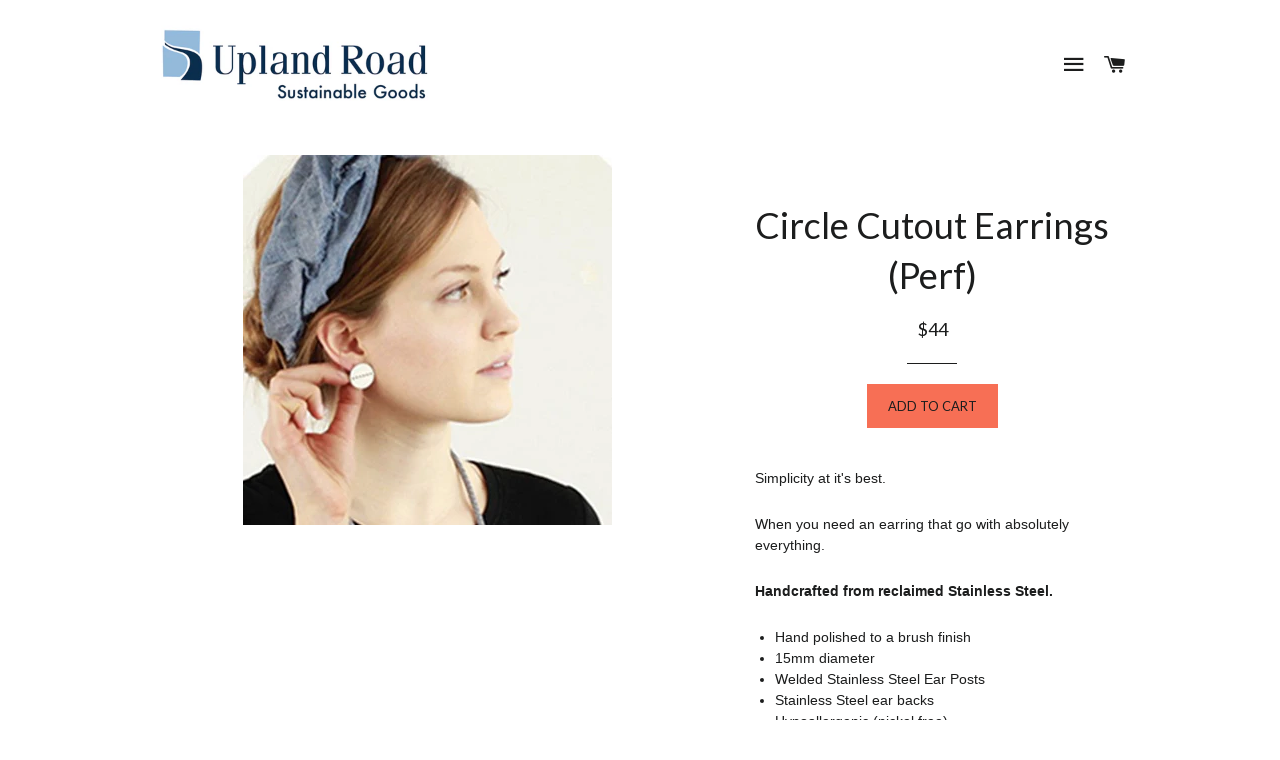

--- FILE ---
content_type: text/html; charset=utf-8
request_url: https://uplandroad.com/collections/sustainable-jewelry/products/circle-cutout-stainless-steel-earrings-perf
body_size: 16536
content:
<!doctype html>
<!--[if lt IE 7]><html class="no-js lt-ie9 lt-ie8 lt-ie7" lang="en"> <![endif]-->
<!--[if IE 7]><html class="no-js lt-ie9 lt-ie8" lang="en"> <![endif]-->
<!--[if IE 8]><html class="no-js lt-ie9" lang="en"> <![endif]-->
<!--[if IE 9 ]><html class="ie9 no-js"> <![endif]-->
<!--[if (gt IE 9)|!(IE)]><!--> <html class="no-js"> <!--<![endif]-->
<head> 
  <meta name="p:domain_verify" content="95a74009d438f006255f7edbf1127851"/>
  <meta name="google-site-verification" content="ZzwGEsdnMamkjs_KKqcWbwk0SIuWofh6D-dEaNxXQA8" />
<meta name="p:domain_verify" content="1f2aa8be039d9520e3d054f829de5bc7"/>
  <!-- Basic page needs ================================================== -->
  <meta charset="utf-8">
  <meta http-equiv="X-UA-Compatible" content="IE=edge,chrome=1">

  
  <link rel="shortcut icon" href="//uplandroad.com/cdn/shop/t/25/assets/favicon.png?v=49084856444717957281440121457" type="image/png" />
  

  <!-- Title and description ================================================== -->
  <title>
  Circle Cutout Stainless-Steel Earrings (Perf) &ndash; Upland Road | Eco-Boutique
  </title>

  <meta name="keywords" content="organic cotton womens clothing, Bee's Wrap, Vejibag, sustainable clothing, sustainable gifts, bamboo kitchen utensils, upland road, eco-boutique, sustainable jewelry, 100% organic cotton turtleneck, organic cotton leggings, organic cotton socks, sharav dress, affordable sustainable goods"/>
  
  <meta name="description" content="When you need an earring that go with absolutely everything. Handcrafted from reclaimed Stainless Steel. Hand polished to a brush finish 15mm diameter, Welded Stainless Steel Ear Posts, Stainless Steel ear backs, Hypoallergenic (nickel free), Strong and durable, Comfortable to wear. Why stainless steel? Because: It will not tarnish or oxidize, so you don&#39;t have to clean it. Ever. It is hypoallergenic. It is the safest metal to have against your skin. Even super sensitive skin. It is super strong and durable...to last a lifetime. Or two. (or three!) Best of all, it&#39;s reclaimed, which is eco friendly and sustainable. Ethically sourced and produced.">
  

  <!-- Helpers ================================================== -->
  <!-- /snippets/social-meta-tags.liquid -->


  <meta property="og:type" content="product">
  <meta property="og:title" content="Circle Cutout Earrings (Perf)">
  
  <meta property="og:image" content="http://uplandroad.com/cdn/shop/products/Screenshot_2018-07-15_08.37.25_grande.png?v=1532404152">
  <meta property="og:image:secure_url" content="https://uplandroad.com/cdn/shop/products/Screenshot_2018-07-15_08.37.25_grande.png?v=1532404152">
  
  <meta property="og:price:amount" content="44.00">
  <meta property="og:price:currency" content="USD">


  <meta property="og:description" content="When you need an earring that go with absolutely everything. Handcrafted from reclaimed Stainless Steel. Hand polished to a brush finish 15mm diameter, Welded Stainless Steel Ear Posts, Stainless Steel ear backs, Hypoallergenic (nickel free), Strong and durable, Comfortable to wear. Why stainless steel? Because: It will not tarnish or oxidize, so you don&#39;t have to clean it. Ever. It is hypoallergenic. It is the safest metal to have against your skin. Even super sensitive skin. It is super strong and durable...to last a lifetime. Or two. (or three!) Best of all, it&#39;s reclaimed, which is eco friendly and sustainable. Ethically sourced and produced.">

  <meta property="og:url" content="https://uplandroad.com/products/circle-cutout-stainless-steel-earrings-perf">
  <meta property="og:site_name" content="Upland Road | Eco-Boutique">




<meta name="twitter:card" content="summary">


  <meta name="twitter:title" content="Circle Cutout Earrings (Perf)">
  <meta name="twitter:description" content="
Simplicity at it&#39;s best.
When you need an earring that go with absolutely everything.


 Handcrafted from reclaimed Stainless Steel.

Hand polished to a brush finish
15mm diameter
Welded Stainless Steel Ear Posts
Stainless Steel ear backs
Hypoallergenic (nickel free)
Strong and durable
Comfortable to wear

Why stainless steel? Because:

It will not tarnish or oxidize, so you don&#39;t have to clean it. Ever.
It is hypoallergenic. It is the safest metal to have against your skin. Even super sensitive skin.
It is super strong and durable...to last a lifetime. Or two. (or three!)
Best of all, it&#39;s reclaimed, which is eco friendly and sustainable.

Ethically sourced and produced.
Handmade in Australia.">
  <meta name="twitter:image" content="https://uplandroad.com/cdn/shop/products/Screenshot_2018-07-15_08.37.25_medium.png?v=1532404152">
  <meta name="twitter:image:width" content="240">
  <meta name="twitter:image:height" content="240">


  <link rel="canonical" href="https://uplandroad.com/products/circle-cutout-stainless-steel-earrings-perf">
  <meta name="viewport" content="width=device-width,initial-scale=1">
  <meta name="theme-color" content="#f76f55">

  <!-- CSS ================================================== -->
  <link href="//uplandroad.com/cdn/shop/t/25/assets/timber.scss.css?v=177785732295000827021674755438" rel="stylesheet" type="text/css" media="all" />
  <link href="//uplandroad.com/cdn/shop/t/25/assets/theme.scss.css?v=103431963921600713741674755437" rel="stylesheet" type="text/css" media="all" />
  

  
    
    
    <link href="//fonts.googleapis.com/css?family=Lato:400" rel="stylesheet" type="text/css" media="all" />
  


  
    
    
    <link href="//fonts.googleapis.com/css?family=Lato:400" rel="stylesheet" type="text/css" media="all" />
  



  <!-- Header hook for plugins ================================================== -->
  <script>window.performance && window.performance.mark && window.performance.mark('shopify.content_for_header.start');</script><meta id="shopify-digital-wallet" name="shopify-digital-wallet" content="/2755399/digital_wallets/dialog">
<meta name="shopify-checkout-api-token" content="d1f407b9b507e6b7b9c72566872c5b87">
<meta id="in-context-paypal-metadata" data-shop-id="2755399" data-venmo-supported="false" data-environment="production" data-locale="en_US" data-paypal-v4="true" data-currency="USD">
<link rel="alternate" type="application/json+oembed" href="https://uplandroad.com/products/circle-cutout-stainless-steel-earrings-perf.oembed">
<script async="async" src="/checkouts/internal/preloads.js?locale=en-US"></script>
<link rel="preconnect" href="https://shop.app" crossorigin="anonymous">
<script async="async" src="https://shop.app/checkouts/internal/preloads.js?locale=en-US&shop_id=2755399" crossorigin="anonymous"></script>
<script id="apple-pay-shop-capabilities" type="application/json">{"shopId":2755399,"countryCode":"US","currencyCode":"USD","merchantCapabilities":["supports3DS"],"merchantId":"gid:\/\/shopify\/Shop\/2755399","merchantName":"Upland Road | Eco-Boutique","requiredBillingContactFields":["postalAddress","email","phone"],"requiredShippingContactFields":["postalAddress","email","phone"],"shippingType":"shipping","supportedNetworks":["visa","masterCard","amex","discover","elo","jcb"],"total":{"type":"pending","label":"Upland Road | Eco-Boutique","amount":"1.00"},"shopifyPaymentsEnabled":true,"supportsSubscriptions":true}</script>
<script id="shopify-features" type="application/json">{"accessToken":"d1f407b9b507e6b7b9c72566872c5b87","betas":["rich-media-storefront-analytics"],"domain":"uplandroad.com","predictiveSearch":true,"shopId":2755399,"locale":"en"}</script>
<script>var Shopify = Shopify || {};
Shopify.shop = "uplandroad.myshopify.com";
Shopify.locale = "en";
Shopify.currency = {"active":"USD","rate":"1.0"};
Shopify.country = "US";
Shopify.theme = {"name":"Brooklyn","id":29545541,"schema_name":null,"schema_version":null,"theme_store_id":730,"role":"main"};
Shopify.theme.handle = "null";
Shopify.theme.style = {"id":null,"handle":null};
Shopify.cdnHost = "uplandroad.com/cdn";
Shopify.routes = Shopify.routes || {};
Shopify.routes.root = "/";</script>
<script type="module">!function(o){(o.Shopify=o.Shopify||{}).modules=!0}(window);</script>
<script>!function(o){function n(){var o=[];function n(){o.push(Array.prototype.slice.apply(arguments))}return n.q=o,n}var t=o.Shopify=o.Shopify||{};t.loadFeatures=n(),t.autoloadFeatures=n()}(window);</script>
<script>
  window.ShopifyPay = window.ShopifyPay || {};
  window.ShopifyPay.apiHost = "shop.app\/pay";
  window.ShopifyPay.redirectState = null;
</script>
<script id="shop-js-analytics" type="application/json">{"pageType":"product"}</script>
<script defer="defer" async type="module" src="//uplandroad.com/cdn/shopifycloud/shop-js/modules/v2/client.init-shop-cart-sync_C5BV16lS.en.esm.js"></script>
<script defer="defer" async type="module" src="//uplandroad.com/cdn/shopifycloud/shop-js/modules/v2/chunk.common_CygWptCX.esm.js"></script>
<script type="module">
  await import("//uplandroad.com/cdn/shopifycloud/shop-js/modules/v2/client.init-shop-cart-sync_C5BV16lS.en.esm.js");
await import("//uplandroad.com/cdn/shopifycloud/shop-js/modules/v2/chunk.common_CygWptCX.esm.js");

  window.Shopify.SignInWithShop?.initShopCartSync?.({"fedCMEnabled":true,"windoidEnabled":true});

</script>
<script>
  window.Shopify = window.Shopify || {};
  if (!window.Shopify.featureAssets) window.Shopify.featureAssets = {};
  window.Shopify.featureAssets['shop-js'] = {"shop-cart-sync":["modules/v2/client.shop-cart-sync_ZFArdW7E.en.esm.js","modules/v2/chunk.common_CygWptCX.esm.js"],"init-fed-cm":["modules/v2/client.init-fed-cm_CmiC4vf6.en.esm.js","modules/v2/chunk.common_CygWptCX.esm.js"],"shop-button":["modules/v2/client.shop-button_tlx5R9nI.en.esm.js","modules/v2/chunk.common_CygWptCX.esm.js"],"shop-cash-offers":["modules/v2/client.shop-cash-offers_DOA2yAJr.en.esm.js","modules/v2/chunk.common_CygWptCX.esm.js","modules/v2/chunk.modal_D71HUcav.esm.js"],"init-windoid":["modules/v2/client.init-windoid_sURxWdc1.en.esm.js","modules/v2/chunk.common_CygWptCX.esm.js"],"shop-toast-manager":["modules/v2/client.shop-toast-manager_ClPi3nE9.en.esm.js","modules/v2/chunk.common_CygWptCX.esm.js"],"init-shop-email-lookup-coordinator":["modules/v2/client.init-shop-email-lookup-coordinator_B8hsDcYM.en.esm.js","modules/v2/chunk.common_CygWptCX.esm.js"],"init-shop-cart-sync":["modules/v2/client.init-shop-cart-sync_C5BV16lS.en.esm.js","modules/v2/chunk.common_CygWptCX.esm.js"],"avatar":["modules/v2/client.avatar_BTnouDA3.en.esm.js"],"pay-button":["modules/v2/client.pay-button_FdsNuTd3.en.esm.js","modules/v2/chunk.common_CygWptCX.esm.js"],"init-customer-accounts":["modules/v2/client.init-customer-accounts_DxDtT_ad.en.esm.js","modules/v2/client.shop-login-button_C5VAVYt1.en.esm.js","modules/v2/chunk.common_CygWptCX.esm.js","modules/v2/chunk.modal_D71HUcav.esm.js"],"init-shop-for-new-customer-accounts":["modules/v2/client.init-shop-for-new-customer-accounts_ChsxoAhi.en.esm.js","modules/v2/client.shop-login-button_C5VAVYt1.en.esm.js","modules/v2/chunk.common_CygWptCX.esm.js","modules/v2/chunk.modal_D71HUcav.esm.js"],"shop-login-button":["modules/v2/client.shop-login-button_C5VAVYt1.en.esm.js","modules/v2/chunk.common_CygWptCX.esm.js","modules/v2/chunk.modal_D71HUcav.esm.js"],"init-customer-accounts-sign-up":["modules/v2/client.init-customer-accounts-sign-up_CPSyQ0Tj.en.esm.js","modules/v2/client.shop-login-button_C5VAVYt1.en.esm.js","modules/v2/chunk.common_CygWptCX.esm.js","modules/v2/chunk.modal_D71HUcav.esm.js"],"shop-follow-button":["modules/v2/client.shop-follow-button_Cva4Ekp9.en.esm.js","modules/v2/chunk.common_CygWptCX.esm.js","modules/v2/chunk.modal_D71HUcav.esm.js"],"checkout-modal":["modules/v2/client.checkout-modal_BPM8l0SH.en.esm.js","modules/v2/chunk.common_CygWptCX.esm.js","modules/v2/chunk.modal_D71HUcav.esm.js"],"lead-capture":["modules/v2/client.lead-capture_Bi8yE_yS.en.esm.js","modules/v2/chunk.common_CygWptCX.esm.js","modules/v2/chunk.modal_D71HUcav.esm.js"],"shop-login":["modules/v2/client.shop-login_D6lNrXab.en.esm.js","modules/v2/chunk.common_CygWptCX.esm.js","modules/v2/chunk.modal_D71HUcav.esm.js"],"payment-terms":["modules/v2/client.payment-terms_CZxnsJam.en.esm.js","modules/v2/chunk.common_CygWptCX.esm.js","modules/v2/chunk.modal_D71HUcav.esm.js"]};
</script>
<script>(function() {
  var isLoaded = false;
  function asyncLoad() {
    if (isLoaded) return;
    isLoaded = true;
    var urls = ["https:\/\/widget-api-ng.yeps.io\/loader\/01928df4-b309-266f-f5cb-a8467e08ba78.js?shop=uplandroad.myshopify.com","\/\/backinstock.useamp.com\/widget\/3941_1767153265.js?category=bis\u0026v=6\u0026shop=uplandroad.myshopify.com"];
    for (var i = 0; i < urls.length; i++) {
      var s = document.createElement('script');
      s.type = 'text/javascript';
      s.async = true;
      s.src = urls[i];
      var x = document.getElementsByTagName('script')[0];
      x.parentNode.insertBefore(s, x);
    }
  };
  if(window.attachEvent) {
    window.attachEvent('onload', asyncLoad);
  } else {
    window.addEventListener('load', asyncLoad, false);
  }
})();</script>
<script id="__st">var __st={"a":2755399,"offset":-18000,"reqid":"a3faa81d-d909-4ec8-8605-dd6feea874da-1768760924","pageurl":"uplandroad.com\/collections\/sustainable-jewelry\/products\/circle-cutout-stainless-steel-earrings-perf","u":"3984ae9152e7","p":"product","rtyp":"product","rid":1343460147290};</script>
<script>window.ShopifyPaypalV4VisibilityTracking = true;</script>
<script id="captcha-bootstrap">!function(){'use strict';const t='contact',e='account',n='new_comment',o=[[t,t],['blogs',n],['comments',n],[t,'customer']],c=[[e,'customer_login'],[e,'guest_login'],[e,'recover_customer_password'],[e,'create_customer']],r=t=>t.map((([t,e])=>`form[action*='/${t}']:not([data-nocaptcha='true']) input[name='form_type'][value='${e}']`)).join(','),a=t=>()=>t?[...document.querySelectorAll(t)].map((t=>t.form)):[];function s(){const t=[...o],e=r(t);return a(e)}const i='password',u='form_key',d=['recaptcha-v3-token','g-recaptcha-response','h-captcha-response',i],f=()=>{try{return window.sessionStorage}catch{return}},m='__shopify_v',_=t=>t.elements[u];function p(t,e,n=!1){try{const o=window.sessionStorage,c=JSON.parse(o.getItem(e)),{data:r}=function(t){const{data:e,action:n}=t;return t[m]||n?{data:e,action:n}:{data:t,action:n}}(c);for(const[e,n]of Object.entries(r))t.elements[e]&&(t.elements[e].value=n);n&&o.removeItem(e)}catch(o){console.error('form repopulation failed',{error:o})}}const l='form_type',E='cptcha';function T(t){t.dataset[E]=!0}const w=window,h=w.document,L='Shopify',v='ce_forms',y='captcha';let A=!1;((t,e)=>{const n=(g='f06e6c50-85a8-45c8-87d0-21a2b65856fe',I='https://cdn.shopify.com/shopifycloud/storefront-forms-hcaptcha/ce_storefront_forms_captcha_hcaptcha.v1.5.2.iife.js',D={infoText:'Protected by hCaptcha',privacyText:'Privacy',termsText:'Terms'},(t,e,n)=>{const o=w[L][v],c=o.bindForm;if(c)return c(t,g,e,D).then(n);var r;o.q.push([[t,g,e,D],n]),r=I,A||(h.body.append(Object.assign(h.createElement('script'),{id:'captcha-provider',async:!0,src:r})),A=!0)});var g,I,D;w[L]=w[L]||{},w[L][v]=w[L][v]||{},w[L][v].q=[],w[L][y]=w[L][y]||{},w[L][y].protect=function(t,e){n(t,void 0,e),T(t)},Object.freeze(w[L][y]),function(t,e,n,w,h,L){const[v,y,A,g]=function(t,e,n){const i=e?o:[],u=t?c:[],d=[...i,...u],f=r(d),m=r(i),_=r(d.filter((([t,e])=>n.includes(e))));return[a(f),a(m),a(_),s()]}(w,h,L),I=t=>{const e=t.target;return e instanceof HTMLFormElement?e:e&&e.form},D=t=>v().includes(t);t.addEventListener('submit',(t=>{const e=I(t);if(!e)return;const n=D(e)&&!e.dataset.hcaptchaBound&&!e.dataset.recaptchaBound,o=_(e),c=g().includes(e)&&(!o||!o.value);(n||c)&&t.preventDefault(),c&&!n&&(function(t){try{if(!f())return;!function(t){const e=f();if(!e)return;const n=_(t);if(!n)return;const o=n.value;o&&e.removeItem(o)}(t);const e=Array.from(Array(32),(()=>Math.random().toString(36)[2])).join('');!function(t,e){_(t)||t.append(Object.assign(document.createElement('input'),{type:'hidden',name:u})),t.elements[u].value=e}(t,e),function(t,e){const n=f();if(!n)return;const o=[...t.querySelectorAll(`input[type='${i}']`)].map((({name:t})=>t)),c=[...d,...o],r={};for(const[a,s]of new FormData(t).entries())c.includes(a)||(r[a]=s);n.setItem(e,JSON.stringify({[m]:1,action:t.action,data:r}))}(t,e)}catch(e){console.error('failed to persist form',e)}}(e),e.submit())}));const S=(t,e)=>{t&&!t.dataset[E]&&(n(t,e.some((e=>e===t))),T(t))};for(const o of['focusin','change'])t.addEventListener(o,(t=>{const e=I(t);D(e)&&S(e,y())}));const B=e.get('form_key'),M=e.get(l),P=B&&M;t.addEventListener('DOMContentLoaded',(()=>{const t=y();if(P)for(const e of t)e.elements[l].value===M&&p(e,B);[...new Set([...A(),...v().filter((t=>'true'===t.dataset.shopifyCaptcha))])].forEach((e=>S(e,t)))}))}(h,new URLSearchParams(w.location.search),n,t,e,['guest_login'])})(!0,!0)}();</script>
<script integrity="sha256-4kQ18oKyAcykRKYeNunJcIwy7WH5gtpwJnB7kiuLZ1E=" data-source-attribution="shopify.loadfeatures" defer="defer" src="//uplandroad.com/cdn/shopifycloud/storefront/assets/storefront/load_feature-a0a9edcb.js" crossorigin="anonymous"></script>
<script crossorigin="anonymous" defer="defer" src="//uplandroad.com/cdn/shopifycloud/storefront/assets/shopify_pay/storefront-65b4c6d7.js?v=20250812"></script>
<script data-source-attribution="shopify.dynamic_checkout.dynamic.init">var Shopify=Shopify||{};Shopify.PaymentButton=Shopify.PaymentButton||{isStorefrontPortableWallets:!0,init:function(){window.Shopify.PaymentButton.init=function(){};var t=document.createElement("script");t.src="https://uplandroad.com/cdn/shopifycloud/portable-wallets/latest/portable-wallets.en.js",t.type="module",document.head.appendChild(t)}};
</script>
<script data-source-attribution="shopify.dynamic_checkout.buyer_consent">
  function portableWalletsHideBuyerConsent(e){var t=document.getElementById("shopify-buyer-consent"),n=document.getElementById("shopify-subscription-policy-button");t&&n&&(t.classList.add("hidden"),t.setAttribute("aria-hidden","true"),n.removeEventListener("click",e))}function portableWalletsShowBuyerConsent(e){var t=document.getElementById("shopify-buyer-consent"),n=document.getElementById("shopify-subscription-policy-button");t&&n&&(t.classList.remove("hidden"),t.removeAttribute("aria-hidden"),n.addEventListener("click",e))}window.Shopify?.PaymentButton&&(window.Shopify.PaymentButton.hideBuyerConsent=portableWalletsHideBuyerConsent,window.Shopify.PaymentButton.showBuyerConsent=portableWalletsShowBuyerConsent);
</script>
<script data-source-attribution="shopify.dynamic_checkout.cart.bootstrap">document.addEventListener("DOMContentLoaded",(function(){function t(){return document.querySelector("shopify-accelerated-checkout-cart, shopify-accelerated-checkout")}if(t())Shopify.PaymentButton.init();else{new MutationObserver((function(e,n){t()&&(Shopify.PaymentButton.init(),n.disconnect())})).observe(document.body,{childList:!0,subtree:!0})}}));
</script>
<link id="shopify-accelerated-checkout-styles" rel="stylesheet" media="screen" href="https://uplandroad.com/cdn/shopifycloud/portable-wallets/latest/accelerated-checkout-backwards-compat.css" crossorigin="anonymous">
<style id="shopify-accelerated-checkout-cart">
        #shopify-buyer-consent {
  margin-top: 1em;
  display: inline-block;
  width: 100%;
}

#shopify-buyer-consent.hidden {
  display: none;
}

#shopify-subscription-policy-button {
  background: none;
  border: none;
  padding: 0;
  text-decoration: underline;
  font-size: inherit;
  cursor: pointer;
}

#shopify-subscription-policy-button::before {
  box-shadow: none;
}

      </style>

<script>window.performance && window.performance.mark && window.performance.mark('shopify.content_for_header.end');</script>
  <!-- /snippets/oldIE-js.liquid -->


<!--[if lt IE 9]>
<script src="//cdnjs.cloudflare.com/ajax/libs/html5shiv/3.7.2/html5shiv.min.js" type="text/javascript"></script>
<script src="//uplandroad.com/cdn/shop/t/25/assets/respond.min.js?v=52248677837542619231435541103" type="text/javascript"></script>
<link href="//uplandroad.com/cdn/shop/t/25/assets/respond-proxy.html" id="respond-proxy" rel="respond-proxy" />
<link href="//uplandroad.com/search?q=f75feb277b0cc74914ce8bb50e1457b7" id="respond-redirect" rel="respond-redirect" />
<script src="//uplandroad.com/search?q=f75feb277b0cc74914ce8bb50e1457b7" type="text/javascript"></script>
<![endif]-->


<!--[if (lte IE 9) ]><script src="//uplandroad.com/cdn/shop/t/25/assets/match-media.min.js?v=159635276924582161481435541102" type="text/javascript"></script><![endif]-->


  <script src="//ajax.googleapis.com/ajax/libs/jquery/1.11.0/jquery.min.js" type="text/javascript"></script>
  <script src="//uplandroad.com/cdn/shop/t/25/assets/modernizr.min.js?v=21391054748206432451435541103" type="text/javascript"></script>

  
  
<!-- Facebook Pixel Code -->
<script>
  !function(f,b,e,v,n,t,s)
  {if(f.fbq)return;n=f.fbq=function(){n.callMethod?
  n.callMethod.apply(n,arguments):n.queue.push(arguments)};
  if(!f._fbq)f._fbq=n;n.push=n;n.loaded=!0;n.version='2.0';
  n.queue=[];t=b.createElement(e);t.async=!0;
  t.src=v;s=b.getElementsByTagName(e)[0];
  s.parentNode.insertBefore(t,s)}(window, document,'script',
  'https://connect.facebook.net/en_US/fbevents.js');
  fbq('init', '332876610889573');
  fbq('track', 'PageView');
</script>
<noscript><img height="1" width="1" style="display:none"
  src="https://www.facebook.com/tr?id=332876610889573&ev=PageView&noscript=1"
/></noscript>
<!-- End Facebook Pixel Code -->

<link href="https://monorail-edge.shopifysvc.com" rel="dns-prefetch">
<script>(function(){if ("sendBeacon" in navigator && "performance" in window) {try {var session_token_from_headers = performance.getEntriesByType('navigation')[0].serverTiming.find(x => x.name == '_s').description;} catch {var session_token_from_headers = undefined;}var session_cookie_matches = document.cookie.match(/_shopify_s=([^;]*)/);var session_token_from_cookie = session_cookie_matches && session_cookie_matches.length === 2 ? session_cookie_matches[1] : "";var session_token = session_token_from_headers || session_token_from_cookie || "";function handle_abandonment_event(e) {var entries = performance.getEntries().filter(function(entry) {return /monorail-edge.shopifysvc.com/.test(entry.name);});if (!window.abandonment_tracked && entries.length === 0) {window.abandonment_tracked = true;var currentMs = Date.now();var navigation_start = performance.timing.navigationStart;var payload = {shop_id: 2755399,url: window.location.href,navigation_start,duration: currentMs - navigation_start,session_token,page_type: "product"};window.navigator.sendBeacon("https://monorail-edge.shopifysvc.com/v1/produce", JSON.stringify({schema_id: "online_store_buyer_site_abandonment/1.1",payload: payload,metadata: {event_created_at_ms: currentMs,event_sent_at_ms: currentMs}}));}}window.addEventListener('pagehide', handle_abandonment_event);}}());</script>
<script id="web-pixels-manager-setup">(function e(e,d,r,n,o){if(void 0===o&&(o={}),!Boolean(null===(a=null===(i=window.Shopify)||void 0===i?void 0:i.analytics)||void 0===a?void 0:a.replayQueue)){var i,a;window.Shopify=window.Shopify||{};var t=window.Shopify;t.analytics=t.analytics||{};var s=t.analytics;s.replayQueue=[],s.publish=function(e,d,r){return s.replayQueue.push([e,d,r]),!0};try{self.performance.mark("wpm:start")}catch(e){}var l=function(){var e={modern:/Edge?\/(1{2}[4-9]|1[2-9]\d|[2-9]\d{2}|\d{4,})\.\d+(\.\d+|)|Firefox\/(1{2}[4-9]|1[2-9]\d|[2-9]\d{2}|\d{4,})\.\d+(\.\d+|)|Chrom(ium|e)\/(9{2}|\d{3,})\.\d+(\.\d+|)|(Maci|X1{2}).+ Version\/(15\.\d+|(1[6-9]|[2-9]\d|\d{3,})\.\d+)([,.]\d+|)( \(\w+\)|)( Mobile\/\w+|) Safari\/|Chrome.+OPR\/(9{2}|\d{3,})\.\d+\.\d+|(CPU[ +]OS|iPhone[ +]OS|CPU[ +]iPhone|CPU IPhone OS|CPU iPad OS)[ +]+(15[._]\d+|(1[6-9]|[2-9]\d|\d{3,})[._]\d+)([._]\d+|)|Android:?[ /-](13[3-9]|1[4-9]\d|[2-9]\d{2}|\d{4,})(\.\d+|)(\.\d+|)|Android.+Firefox\/(13[5-9]|1[4-9]\d|[2-9]\d{2}|\d{4,})\.\d+(\.\d+|)|Android.+Chrom(ium|e)\/(13[3-9]|1[4-9]\d|[2-9]\d{2}|\d{4,})\.\d+(\.\d+|)|SamsungBrowser\/([2-9]\d|\d{3,})\.\d+/,legacy:/Edge?\/(1[6-9]|[2-9]\d|\d{3,})\.\d+(\.\d+|)|Firefox\/(5[4-9]|[6-9]\d|\d{3,})\.\d+(\.\d+|)|Chrom(ium|e)\/(5[1-9]|[6-9]\d|\d{3,})\.\d+(\.\d+|)([\d.]+$|.*Safari\/(?![\d.]+ Edge\/[\d.]+$))|(Maci|X1{2}).+ Version\/(10\.\d+|(1[1-9]|[2-9]\d|\d{3,})\.\d+)([,.]\d+|)( \(\w+\)|)( Mobile\/\w+|) Safari\/|Chrome.+OPR\/(3[89]|[4-9]\d|\d{3,})\.\d+\.\d+|(CPU[ +]OS|iPhone[ +]OS|CPU[ +]iPhone|CPU IPhone OS|CPU iPad OS)[ +]+(10[._]\d+|(1[1-9]|[2-9]\d|\d{3,})[._]\d+)([._]\d+|)|Android:?[ /-](13[3-9]|1[4-9]\d|[2-9]\d{2}|\d{4,})(\.\d+|)(\.\d+|)|Mobile Safari.+OPR\/([89]\d|\d{3,})\.\d+\.\d+|Android.+Firefox\/(13[5-9]|1[4-9]\d|[2-9]\d{2}|\d{4,})\.\d+(\.\d+|)|Android.+Chrom(ium|e)\/(13[3-9]|1[4-9]\d|[2-9]\d{2}|\d{4,})\.\d+(\.\d+|)|Android.+(UC? ?Browser|UCWEB|U3)[ /]?(15\.([5-9]|\d{2,})|(1[6-9]|[2-9]\d|\d{3,})\.\d+)\.\d+|SamsungBrowser\/(5\.\d+|([6-9]|\d{2,})\.\d+)|Android.+MQ{2}Browser\/(14(\.(9|\d{2,})|)|(1[5-9]|[2-9]\d|\d{3,})(\.\d+|))(\.\d+|)|K[Aa][Ii]OS\/(3\.\d+|([4-9]|\d{2,})\.\d+)(\.\d+|)/},d=e.modern,r=e.legacy,n=navigator.userAgent;return n.match(d)?"modern":n.match(r)?"legacy":"unknown"}(),u="modern"===l?"modern":"legacy",c=(null!=n?n:{modern:"",legacy:""})[u],f=function(e){return[e.baseUrl,"/wpm","/b",e.hashVersion,"modern"===e.buildTarget?"m":"l",".js"].join("")}({baseUrl:d,hashVersion:r,buildTarget:u}),m=function(e){var d=e.version,r=e.bundleTarget,n=e.surface,o=e.pageUrl,i=e.monorailEndpoint;return{emit:function(e){var a=e.status,t=e.errorMsg,s=(new Date).getTime(),l=JSON.stringify({metadata:{event_sent_at_ms:s},events:[{schema_id:"web_pixels_manager_load/3.1",payload:{version:d,bundle_target:r,page_url:o,status:a,surface:n,error_msg:t},metadata:{event_created_at_ms:s}}]});if(!i)return console&&console.warn&&console.warn("[Web Pixels Manager] No Monorail endpoint provided, skipping logging."),!1;try{return self.navigator.sendBeacon.bind(self.navigator)(i,l)}catch(e){}var u=new XMLHttpRequest;try{return u.open("POST",i,!0),u.setRequestHeader("Content-Type","text/plain"),u.send(l),!0}catch(e){return console&&console.warn&&console.warn("[Web Pixels Manager] Got an unhandled error while logging to Monorail."),!1}}}}({version:r,bundleTarget:l,surface:e.surface,pageUrl:self.location.href,monorailEndpoint:e.monorailEndpoint});try{o.browserTarget=l,function(e){var d=e.src,r=e.async,n=void 0===r||r,o=e.onload,i=e.onerror,a=e.sri,t=e.scriptDataAttributes,s=void 0===t?{}:t,l=document.createElement("script"),u=document.querySelector("head"),c=document.querySelector("body");if(l.async=n,l.src=d,a&&(l.integrity=a,l.crossOrigin="anonymous"),s)for(var f in s)if(Object.prototype.hasOwnProperty.call(s,f))try{l.dataset[f]=s[f]}catch(e){}if(o&&l.addEventListener("load",o),i&&l.addEventListener("error",i),u)u.appendChild(l);else{if(!c)throw new Error("Did not find a head or body element to append the script");c.appendChild(l)}}({src:f,async:!0,onload:function(){if(!function(){var e,d;return Boolean(null===(d=null===(e=window.Shopify)||void 0===e?void 0:e.analytics)||void 0===d?void 0:d.initialized)}()){var d=window.webPixelsManager.init(e)||void 0;if(d){var r=window.Shopify.analytics;r.replayQueue.forEach((function(e){var r=e[0],n=e[1],o=e[2];d.publishCustomEvent(r,n,o)})),r.replayQueue=[],r.publish=d.publishCustomEvent,r.visitor=d.visitor,r.initialized=!0}}},onerror:function(){return m.emit({status:"failed",errorMsg:"".concat(f," has failed to load")})},sri:function(e){var d=/^sha384-[A-Za-z0-9+/=]+$/;return"string"==typeof e&&d.test(e)}(c)?c:"",scriptDataAttributes:o}),m.emit({status:"loading"})}catch(e){m.emit({status:"failed",errorMsg:(null==e?void 0:e.message)||"Unknown error"})}}})({shopId: 2755399,storefrontBaseUrl: "https://uplandroad.com",extensionsBaseUrl: "https://extensions.shopifycdn.com/cdn/shopifycloud/web-pixels-manager",monorailEndpoint: "https://monorail-edge.shopifysvc.com/unstable/produce_batch",surface: "storefront-renderer",enabledBetaFlags: ["2dca8a86"],webPixelsConfigList: [{"id":"91160729","eventPayloadVersion":"v1","runtimeContext":"LAX","scriptVersion":"1","type":"CUSTOM","privacyPurposes":["ANALYTICS"],"name":"Google Analytics tag (migrated)"},{"id":"shopify-app-pixel","configuration":"{}","eventPayloadVersion":"v1","runtimeContext":"STRICT","scriptVersion":"0450","apiClientId":"shopify-pixel","type":"APP","privacyPurposes":["ANALYTICS","MARKETING"]},{"id":"shopify-custom-pixel","eventPayloadVersion":"v1","runtimeContext":"LAX","scriptVersion":"0450","apiClientId":"shopify-pixel","type":"CUSTOM","privacyPurposes":["ANALYTICS","MARKETING"]}],isMerchantRequest: false,initData: {"shop":{"name":"Upland Road | Eco-Boutique","paymentSettings":{"currencyCode":"USD"},"myshopifyDomain":"uplandroad.myshopify.com","countryCode":"US","storefrontUrl":"https:\/\/uplandroad.com"},"customer":null,"cart":null,"checkout":null,"productVariants":[{"price":{"amount":44.0,"currencyCode":"USD"},"product":{"title":"Circle Cutout Earrings (Perf)","vendor":"Days of August","id":"1343460147290","untranslatedTitle":"Circle Cutout Earrings (Perf)","url":"\/products\/circle-cutout-stainless-steel-earrings-perf","type":"Jewelry"},"id":"12283399110746","image":{"src":"\/\/uplandroad.com\/cdn\/shop\/products\/Screenshot_2018-07-15_08.37.25.png?v=1532404152"},"sku":"DA-CCEH","title":"Default Title","untranslatedTitle":"Default Title"}],"purchasingCompany":null},},"https://uplandroad.com/cdn","fcfee988w5aeb613cpc8e4bc33m6693e112",{"modern":"","legacy":""},{"shopId":"2755399","storefrontBaseUrl":"https:\/\/uplandroad.com","extensionBaseUrl":"https:\/\/extensions.shopifycdn.com\/cdn\/shopifycloud\/web-pixels-manager","surface":"storefront-renderer","enabledBetaFlags":"[\"2dca8a86\"]","isMerchantRequest":"false","hashVersion":"fcfee988w5aeb613cpc8e4bc33m6693e112","publish":"custom","events":"[[\"page_viewed\",{}],[\"product_viewed\",{\"productVariant\":{\"price\":{\"amount\":44.0,\"currencyCode\":\"USD\"},\"product\":{\"title\":\"Circle Cutout Earrings (Perf)\",\"vendor\":\"Days of August\",\"id\":\"1343460147290\",\"untranslatedTitle\":\"Circle Cutout Earrings (Perf)\",\"url\":\"\/products\/circle-cutout-stainless-steel-earrings-perf\",\"type\":\"Jewelry\"},\"id\":\"12283399110746\",\"image\":{\"src\":\"\/\/uplandroad.com\/cdn\/shop\/products\/Screenshot_2018-07-15_08.37.25.png?v=1532404152\"},\"sku\":\"DA-CCEH\",\"title\":\"Default Title\",\"untranslatedTitle\":\"Default Title\"}}]]"});</script><script>
  window.ShopifyAnalytics = window.ShopifyAnalytics || {};
  window.ShopifyAnalytics.meta = window.ShopifyAnalytics.meta || {};
  window.ShopifyAnalytics.meta.currency = 'USD';
  var meta = {"product":{"id":1343460147290,"gid":"gid:\/\/shopify\/Product\/1343460147290","vendor":"Days of August","type":"Jewelry","handle":"circle-cutout-stainless-steel-earrings-perf","variants":[{"id":12283399110746,"price":4400,"name":"Circle Cutout Earrings (Perf)","public_title":null,"sku":"DA-CCEH"}],"remote":false},"page":{"pageType":"product","resourceType":"product","resourceId":1343460147290,"requestId":"a3faa81d-d909-4ec8-8605-dd6feea874da-1768760924"}};
  for (var attr in meta) {
    window.ShopifyAnalytics.meta[attr] = meta[attr];
  }
</script>
<script class="analytics">
  (function () {
    var customDocumentWrite = function(content) {
      var jquery = null;

      if (window.jQuery) {
        jquery = window.jQuery;
      } else if (window.Checkout && window.Checkout.$) {
        jquery = window.Checkout.$;
      }

      if (jquery) {
        jquery('body').append(content);
      }
    };

    var hasLoggedConversion = function(token) {
      if (token) {
        return document.cookie.indexOf('loggedConversion=' + token) !== -1;
      }
      return false;
    }

    var setCookieIfConversion = function(token) {
      if (token) {
        var twoMonthsFromNow = new Date(Date.now());
        twoMonthsFromNow.setMonth(twoMonthsFromNow.getMonth() + 2);

        document.cookie = 'loggedConversion=' + token + '; expires=' + twoMonthsFromNow;
      }
    }

    var trekkie = window.ShopifyAnalytics.lib = window.trekkie = window.trekkie || [];
    if (trekkie.integrations) {
      return;
    }
    trekkie.methods = [
      'identify',
      'page',
      'ready',
      'track',
      'trackForm',
      'trackLink'
    ];
    trekkie.factory = function(method) {
      return function() {
        var args = Array.prototype.slice.call(arguments);
        args.unshift(method);
        trekkie.push(args);
        return trekkie;
      };
    };
    for (var i = 0; i < trekkie.methods.length; i++) {
      var key = trekkie.methods[i];
      trekkie[key] = trekkie.factory(key);
    }
    trekkie.load = function(config) {
      trekkie.config = config || {};
      trekkie.config.initialDocumentCookie = document.cookie;
      var first = document.getElementsByTagName('script')[0];
      var script = document.createElement('script');
      script.type = 'text/javascript';
      script.onerror = function(e) {
        var scriptFallback = document.createElement('script');
        scriptFallback.type = 'text/javascript';
        scriptFallback.onerror = function(error) {
                var Monorail = {
      produce: function produce(monorailDomain, schemaId, payload) {
        var currentMs = new Date().getTime();
        var event = {
          schema_id: schemaId,
          payload: payload,
          metadata: {
            event_created_at_ms: currentMs,
            event_sent_at_ms: currentMs
          }
        };
        return Monorail.sendRequest("https://" + monorailDomain + "/v1/produce", JSON.stringify(event));
      },
      sendRequest: function sendRequest(endpointUrl, payload) {
        // Try the sendBeacon API
        if (window && window.navigator && typeof window.navigator.sendBeacon === 'function' && typeof window.Blob === 'function' && !Monorail.isIos12()) {
          var blobData = new window.Blob([payload], {
            type: 'text/plain'
          });

          if (window.navigator.sendBeacon(endpointUrl, blobData)) {
            return true;
          } // sendBeacon was not successful

        } // XHR beacon

        var xhr = new XMLHttpRequest();

        try {
          xhr.open('POST', endpointUrl);
          xhr.setRequestHeader('Content-Type', 'text/plain');
          xhr.send(payload);
        } catch (e) {
          console.log(e);
        }

        return false;
      },
      isIos12: function isIos12() {
        return window.navigator.userAgent.lastIndexOf('iPhone; CPU iPhone OS 12_') !== -1 || window.navigator.userAgent.lastIndexOf('iPad; CPU OS 12_') !== -1;
      }
    };
    Monorail.produce('monorail-edge.shopifysvc.com',
      'trekkie_storefront_load_errors/1.1',
      {shop_id: 2755399,
      theme_id: 29545541,
      app_name: "storefront",
      context_url: window.location.href,
      source_url: "//uplandroad.com/cdn/s/trekkie.storefront.cd680fe47e6c39ca5d5df5f0a32d569bc48c0f27.min.js"});

        };
        scriptFallback.async = true;
        scriptFallback.src = '//uplandroad.com/cdn/s/trekkie.storefront.cd680fe47e6c39ca5d5df5f0a32d569bc48c0f27.min.js';
        first.parentNode.insertBefore(scriptFallback, first);
      };
      script.async = true;
      script.src = '//uplandroad.com/cdn/s/trekkie.storefront.cd680fe47e6c39ca5d5df5f0a32d569bc48c0f27.min.js';
      first.parentNode.insertBefore(script, first);
    };
    trekkie.load(
      {"Trekkie":{"appName":"storefront","development":false,"defaultAttributes":{"shopId":2755399,"isMerchantRequest":null,"themeId":29545541,"themeCityHash":"6064994440998768653","contentLanguage":"en","currency":"USD","eventMetadataId":"b5dc4219-01db-4a32-86dc-2a9a5cbd8fd4"},"isServerSideCookieWritingEnabled":true,"monorailRegion":"shop_domain","enabledBetaFlags":["65f19447"]},"Session Attribution":{},"S2S":{"facebookCapiEnabled":false,"source":"trekkie-storefront-renderer","apiClientId":580111}}
    );

    var loaded = false;
    trekkie.ready(function() {
      if (loaded) return;
      loaded = true;

      window.ShopifyAnalytics.lib = window.trekkie;

      var originalDocumentWrite = document.write;
      document.write = customDocumentWrite;
      try { window.ShopifyAnalytics.merchantGoogleAnalytics.call(this); } catch(error) {};
      document.write = originalDocumentWrite;

      window.ShopifyAnalytics.lib.page(null,{"pageType":"product","resourceType":"product","resourceId":1343460147290,"requestId":"a3faa81d-d909-4ec8-8605-dd6feea874da-1768760924","shopifyEmitted":true});

      var match = window.location.pathname.match(/checkouts\/(.+)\/(thank_you|post_purchase)/)
      var token = match? match[1]: undefined;
      if (!hasLoggedConversion(token)) {
        setCookieIfConversion(token);
        window.ShopifyAnalytics.lib.track("Viewed Product",{"currency":"USD","variantId":12283399110746,"productId":1343460147290,"productGid":"gid:\/\/shopify\/Product\/1343460147290","name":"Circle Cutout Earrings (Perf)","price":"44.00","sku":"DA-CCEH","brand":"Days of August","variant":null,"category":"Jewelry","nonInteraction":true,"remote":false},undefined,undefined,{"shopifyEmitted":true});
      window.ShopifyAnalytics.lib.track("monorail:\/\/trekkie_storefront_viewed_product\/1.1",{"currency":"USD","variantId":12283399110746,"productId":1343460147290,"productGid":"gid:\/\/shopify\/Product\/1343460147290","name":"Circle Cutout Earrings (Perf)","price":"44.00","sku":"DA-CCEH","brand":"Days of August","variant":null,"category":"Jewelry","nonInteraction":true,"remote":false,"referer":"https:\/\/uplandroad.com\/collections\/sustainable-jewelry\/products\/circle-cutout-stainless-steel-earrings-perf"});
      }
    });


        var eventsListenerScript = document.createElement('script');
        eventsListenerScript.async = true;
        eventsListenerScript.src = "//uplandroad.com/cdn/shopifycloud/storefront/assets/shop_events_listener-3da45d37.js";
        document.getElementsByTagName('head')[0].appendChild(eventsListenerScript);

})();</script>
  <script>
  if (!window.ga || (window.ga && typeof window.ga !== 'function')) {
    window.ga = function ga() {
      (window.ga.q = window.ga.q || []).push(arguments);
      if (window.Shopify && window.Shopify.analytics && typeof window.Shopify.analytics.publish === 'function') {
        window.Shopify.analytics.publish("ga_stub_called", {}, {sendTo: "google_osp_migration"});
      }
      console.error("Shopify's Google Analytics stub called with:", Array.from(arguments), "\nSee https://help.shopify.com/manual/promoting-marketing/pixels/pixel-migration#google for more information.");
    };
    if (window.Shopify && window.Shopify.analytics && typeof window.Shopify.analytics.publish === 'function') {
      window.Shopify.analytics.publish("ga_stub_initialized", {}, {sendTo: "google_osp_migration"});
    }
  }
</script>
<script
  defer
  src="https://uplandroad.com/cdn/shopifycloud/perf-kit/shopify-perf-kit-3.0.4.min.js"
  data-application="storefront-renderer"
  data-shop-id="2755399"
  data-render-region="gcp-us-central1"
  data-page-type="product"
  data-theme-instance-id="29545541"
  data-theme-name=""
  data-theme-version=""
  data-monorail-region="shop_domain"
  data-resource-timing-sampling-rate="10"
  data-shs="true"
  data-shs-beacon="true"
  data-shs-export-with-fetch="true"
  data-shs-logs-sample-rate="1"
  data-shs-beacon-endpoint="https://uplandroad.com/api/collect"
></script>
</head>


<body id="circle-cutout-stainless-steel-earrings-perf" class="template-product">

  <div id="NavDrawer" class="drawer drawer--left">
    <div class="drawer__fixed-header">
      <div class="drawer__header">
        <div class="drawer__close drawer__close--left">
          <button type="button" class="icon-fallback-text drawer__close-button js-drawer-close">
            <span class="icon icon-x" aria-hidden="true"></span>
            <span class="fallback-text">Close menu</span>
          </button>
        </div>
      </div>
    </div>
    <div class="drawer__inner">

      

      

      <!-- begin mobile-nav -->
      <ul class="mobile-nav">
        
          
          
          
            <li class="mobile-nav__item" aria-haspopup="true">
              <div class="mobile-nav__has-sublist">
                <a href="/collections/new-and-popular-eco-friendly-products-and-sustainable-clothing" class="mobile-nav__link">Clothing, Etc.</a>
                <div class="mobile-nav__toggle">
                  <button type="button" class="icon-fallback-text">
                    <span class="icon-fallback-text mobile-nav__toggle-open">
                      <span class="icon icon-plus" aria-hidden="true"></span>
                      <span class="fallback-text">See More</span>
                    </span>
                    <span class="icon-fallback-text mobile-nav__toggle-close">
                      <span class="icon icon-minus" aria-hidden="true"></span>
                      <span class="fallback-text">Close Cart</span>
                    </span>
                  </button>
                </div>
              </div>
              <ul class="mobile-nav__sublist">
                
                  <li class="mobile-nav__item">
                    <a href="/collections/sustainable-womens-clothing-certified-organic-cotton" class="mobile-nav__link">Women&#39;s Clothing</a>
                  </li>
                
                  <li class="mobile-nav__item">
                    <a href="/collections/new-and-popular-eco-friendly-products-and-sustainable-clothing" class="mobile-nav__link">New &amp; Favorite</a>
                  </li>
                
                  <li class="mobile-nav__item">
                    <a href="/collections/organic-socks-and-organic-leggings" class="mobile-nav__link">Socks &amp; Leggings</a>
                  </li>
                
                  <li class="mobile-nav__item">
                    <a href="/collections/accessories-1" class="mobile-nav__link">Accessories</a>
                  </li>
                
                  <li class="mobile-nav__item">
                    <a href="/collections/100-organic-cotton-t-shirts-for-men-women-kids" class="mobile-nav__link">T-Shirts</a>
                  </li>
                
                  <li class="mobile-nav__item">
                    <a href="/collections/alpaca" class="mobile-nav__link">Alpaca Accessories</a>
                  </li>
                
                  <li class="mobile-nav__item mobile-nav__item--active">
                    <a href="/collections/sustainable-jewelry" class="mobile-nav__link">Jewelry</a>
                  </li>
                
                  <li class="mobile-nav__item">
                    <a href="/collections/bags" class="mobile-nav__link">Bags &amp; Wallets</a>
                  </li>
                
                  <li class="mobile-nav__item">
                    <a href="/collections/men-s-clothes" class="mobile-nav__link">For Men</a>
                  </li>
                
                  <li class="mobile-nav__item">
                    <a href="/collections/sustainable-kids-clothing-and-gifts" class="mobile-nav__link">For Kids</a>
                  </li>
                
                  <li class="mobile-nav__item">
                    <a href="/collections/affordable-sustainable-clothes" class="mobile-nav__link">Sale</a>
                  </li>
                
              </ul>
            </li>
          
        
          
          
          
            <li class="mobile-nav__item" aria-haspopup="true">
              <div class="mobile-nav__has-sublist">
                <a href="/collections/kitchen" class="mobile-nav__link">Kitchen & Self-Care</a>
                <div class="mobile-nav__toggle">
                  <button type="button" class="icon-fallback-text">
                    <span class="icon-fallback-text mobile-nav__toggle-open">
                      <span class="icon icon-plus" aria-hidden="true"></span>
                      <span class="fallback-text">See More</span>
                    </span>
                    <span class="icon-fallback-text mobile-nav__toggle-close">
                      <span class="icon icon-minus" aria-hidden="true"></span>
                      <span class="fallback-text">Close Cart</span>
                    </span>
                  </button>
                </div>
              </div>
              <ul class="mobile-nav__sublist">
                
                  <li class="mobile-nav__item">
                    <a href="/collections/kitchen" class="mobile-nav__link">Sustainable Kitchen &amp; Home Goods</a>
                  </li>
                
                  <li class="mobile-nav__item">
                    <a href="/collections/sustainable-self-care-products-eco-friendly" class="mobile-nav__link">Self-Care</a>
                  </li>
                
                  <li class="mobile-nav__item">
                    <a href="/collections/bees-wrap-sustainable-food-wraps" class="mobile-nav__link">Bee&#39;s Wrap-Reusable Food Wraps</a>
                  </li>
                
                  <li class="mobile-nav__item">
                    <a href="/collections/organic-socks-and-organic-leggings" class="mobile-nav__link">Organic Socks &amp; Leggings</a>
                  </li>
                
                  <li class="mobile-nav__item mobile-nav__item--active">
                    <a href="/collections/sustainable-jewelry" class="mobile-nav__link">Jewelry</a>
                  </li>
                
                  <li class="mobile-nav__item">
                    <a href="/collections/save-25-earthdog-hemp-dog-collars-leashes-and-harnesses" class="mobile-nav__link">Hemp Dog Collars &amp; Leashes</a>
                  </li>
                
                  <li class="mobile-nav__item">
                    <a href="/collections/accessories-1" class="mobile-nav__link">Accessories</a>
                  </li>
                
                  <li class="mobile-nav__item">
                    <a href="/collections/bags" class="mobile-nav__link">Bags &amp; Wallets</a>
                  </li>
                
              </ul>
            </li>
          
        
          
          
          
            <li class="mobile-nav__item" aria-haspopup="true">
              <div class="mobile-nav__has-sublist">
                <a href="/collections/small-eco-friendly-gifts" class="mobile-nav__link">Gifts, Search, About</a>
                <div class="mobile-nav__toggle">
                  <button type="button" class="icon-fallback-text">
                    <span class="icon-fallback-text mobile-nav__toggle-open">
                      <span class="icon icon-plus" aria-hidden="true"></span>
                      <span class="fallback-text">See More</span>
                    </span>
                    <span class="icon-fallback-text mobile-nav__toggle-close">
                      <span class="icon icon-minus" aria-hidden="true"></span>
                      <span class="fallback-text">Close Cart</span>
                    </span>
                  </button>
                </div>
              </div>
              <ul class="mobile-nav__sublist">
                
                  <li class="mobile-nav__item">
                    <a href="/search" class="mobile-nav__link">SEARCH</a>
                  </li>
                
                  <li class="mobile-nav__item">
                    <a href="/collections/gift-ideas-for-her" class="mobile-nav__link">GIFTS for HER</a>
                  </li>
                
                  <li class="mobile-nav__item">
                    <a href="/collections/fathers-day" class="mobile-nav__link">GIFTS for HIM</a>
                  </li>
                
                  <li class="mobile-nav__item">
                    <a href="/collections/sustainable-host-gifts-beeswrap-vejibags-and-more" class="mobile-nav__link">Small Gifts</a>
                  </li>
                
                  <li class="mobile-nav__item">
                    <a href="/collections/for-kids" class="mobile-nav__link">For Kids &amp; Teens</a>
                  </li>
                
                  <li class="mobile-nav__item mobile-nav__item--active">
                    <a href="/collections/sustainable-jewelry" class="mobile-nav__link">Jewelry</a>
                  </li>
                
                  <li class="mobile-nav__item">
                    <a href="/pages/covid-19-update-delivery-options" class="mobile-nav__link">COVID-19 UPDATE &amp; DELIVERY OPTIONS</a>
                  </li>
                
                  <li class="mobile-nav__item">
                    <a href="/collections/sustainable-wooden-toys-games-and-gifts-for-all" class="mobile-nav__link">Wooden Gifts for All Ages</a>
                  </li>
                
                  <li class="mobile-nav__item">
                    <a href="/pages/about-us" class="mobile-nav__link">ABOUT US</a>
                  </li>
                
              </ul>
            </li>
          
        

        
        <li class="mobile-nav__spacer"></li>

        
        
          
            <li class="mobile-nav__item mobile-nav__item--secondary">
              <a href="/account/login" id="customer_login_link">Log In</a>
            </li>
            
            <li class="mobile-nav__item mobile-nav__item--secondary">
              <a href="/account/register" id="customer_register_link">Create Account</a>
            </li>
            
          
        
        
          <li class="mobile-nav__item mobile-nav__item--secondary"><a href="/pages/about-us">About Us</a></li>
        
          <li class="mobile-nav__item mobile-nav__item--secondary"><a href="/search">SEARCH</a></li>
        
          <li class="mobile-nav__item mobile-nav__item--secondary"><a href="/pages/shipping-rates">Shipping</a></li>
        
          <li class="mobile-nav__item mobile-nav__item--secondary"><a href="/blogs/news">Blog</a></li>
        
          <li class="mobile-nav__item mobile-nav__item--secondary"><a href="/pages/gots-global-organic-textile-standard">GOTS</a></li>
        
          <li class="mobile-nav__item mobile-nav__item--secondary"><a href="/pages/shipping-refund-and-return-policies-upland-road">Returns</a></li>
        
          <li class="mobile-nav__item mobile-nav__item--secondary"><a href="/pages/contact">Contact</a></li>
        
          <li class="mobile-nav__item mobile-nav__item--secondary"><a href="/pages/sizing">Sizing</a></li>
        
      </ul>
      <!-- //mobile-nav -->
    </div>
  </div>
  <div id="CartDrawer" class="drawer drawer--right">
    <div class="drawer__fixed-header">
      <div class="drawer__header">
        <div class="drawer__title">Your cart</div>
        <div class="drawer__close">
          <button type="button" class="icon-fallback-text drawer__close-button js-drawer-close">
            <span class="icon icon-x" aria-hidden="true"></span>
            <span class="fallback-text">Close Cart</span>
          </button>
        </div>
      </div>
    </div>
    <div class="drawer__inner">
      <div id="CartContainer" class="drawer__cart"></div>
    </div>
  </div>

  <div id="PageContainer" class="is-moved-by-drawer">

    <div class="header-wrapper">
      <header class="site-header" role="banner">
        <div class="wrapper">
          <div class="grid--full grid--table">
            <div class="grid__item large--hide one-quarter">
              <div class="site-nav--mobile">
                <button type="button" class="icon-fallback-text site-nav__link js-drawer-open-left" aria-controls="NavDrawer" aria-expanded="false">
                  <span class="icon icon-hamburger" aria-hidden="true"></span>
                  <span class="fallback-text">Site navigation</span>
                </button>
              </div>
            </div>
            <div class="grid__item large--one-third medium-down--one-half">
              
              
                <div class="h1 site-header__logo large--left" itemscope itemtype="http://schema.org/Organization">
              
                
                  
                  
                  <a href="https://uplandroad.com" itemprop="url" class="site-header__logo-link logo--has-inverted">
                    <img src="//uplandroad.com/cdn/shop/t/25/assets/logo.png?v=50900752983483161791558194720" alt="Upland Road | Eco-Boutique" itemprop="logo">
                  </a>
                  
                    <a href="https://uplandroad.com" itemprop="url" class="logo--inverted">
                      <img src="//uplandroad.com/cdn/shop/t/25/assets/logo-inverted.png?v=105271305134013263961438892632" alt="Upland Road | Eco-Boutique" itemprop="logo">
                    </a>
                  
                
              
                </div>
              
            </div>
            <div class="grid__item large--two-thirds large--text-right medium-down--hide">
              
              <!-- begin site-nav -->
              <ul class="site-nav" id="AccessibleNav">
                <li class="site-nav__item site-nav--compress__menu">
                  <button type="button" class="icon-fallback-text site-nav__link site-nav__link--icon js-drawer-open-left" aria-controls="NavDrawer" aria-expanded="false">
                    <span class="icon icon-hamburger" aria-hidden="true"></span>
                    <span class="fallback-text">Site navigation</span>
                  </button>
                </li>
                
                  
                  
                  
                    <li class="site-nav__item site-nav__expanded-item site-nav--has-dropdown" aria-haspopup="true">
                      <a href="/collections/new-and-popular-eco-friendly-products-and-sustainable-clothing" class="site-nav__link">
                        Clothing, Etc.
                        <span class="icon icon-arrow-down" aria-hidden="true"></span>
                      </a>
                      <ul class="site-nav__dropdown text-left">
                        
                          <li>
                            <a href="/collections/sustainable-womens-clothing-certified-organic-cotton" class="site-nav__dropdown-link">Women&#39;s Clothing</a>
                          </li>
                        
                          <li>
                            <a href="/collections/new-and-popular-eco-friendly-products-and-sustainable-clothing" class="site-nav__dropdown-link">New &amp; Favorite</a>
                          </li>
                        
                          <li>
                            <a href="/collections/organic-socks-and-organic-leggings" class="site-nav__dropdown-link">Socks &amp; Leggings</a>
                          </li>
                        
                          <li>
                            <a href="/collections/accessories-1" class="site-nav__dropdown-link">Accessories</a>
                          </li>
                        
                          <li>
                            <a href="/collections/100-organic-cotton-t-shirts-for-men-women-kids" class="site-nav__dropdown-link">T-Shirts</a>
                          </li>
                        
                          <li>
                            <a href="/collections/alpaca" class="site-nav__dropdown-link">Alpaca Accessories</a>
                          </li>
                        
                          <li class="site-nav--active">
                            <a href="/collections/sustainable-jewelry" class="site-nav__dropdown-link">Jewelry</a>
                          </li>
                        
                          <li>
                            <a href="/collections/bags" class="site-nav__dropdown-link">Bags &amp; Wallets</a>
                          </li>
                        
                          <li>
                            <a href="/collections/men-s-clothes" class="site-nav__dropdown-link">For Men</a>
                          </li>
                        
                          <li>
                            <a href="/collections/sustainable-kids-clothing-and-gifts" class="site-nav__dropdown-link">For Kids</a>
                          </li>
                        
                          <li>
                            <a href="/collections/affordable-sustainable-clothes" class="site-nav__dropdown-link">Sale</a>
                          </li>
                        
                      </ul>
                    </li>
                  
                
                  
                  
                  
                    <li class="site-nav__item site-nav__expanded-item site-nav--has-dropdown" aria-haspopup="true">
                      <a href="/collections/kitchen" class="site-nav__link">
                        Kitchen & Self-Care
                        <span class="icon icon-arrow-down" aria-hidden="true"></span>
                      </a>
                      <ul class="site-nav__dropdown text-left">
                        
                          <li>
                            <a href="/collections/kitchen" class="site-nav__dropdown-link">Sustainable Kitchen &amp; Home Goods</a>
                          </li>
                        
                          <li>
                            <a href="/collections/sustainable-self-care-products-eco-friendly" class="site-nav__dropdown-link">Self-Care</a>
                          </li>
                        
                          <li>
                            <a href="/collections/bees-wrap-sustainable-food-wraps" class="site-nav__dropdown-link">Bee&#39;s Wrap-Reusable Food Wraps</a>
                          </li>
                        
                          <li>
                            <a href="/collections/organic-socks-and-organic-leggings" class="site-nav__dropdown-link">Organic Socks &amp; Leggings</a>
                          </li>
                        
                          <li class="site-nav--active">
                            <a href="/collections/sustainable-jewelry" class="site-nav__dropdown-link">Jewelry</a>
                          </li>
                        
                          <li>
                            <a href="/collections/save-25-earthdog-hemp-dog-collars-leashes-and-harnesses" class="site-nav__dropdown-link">Hemp Dog Collars &amp; Leashes</a>
                          </li>
                        
                          <li>
                            <a href="/collections/accessories-1" class="site-nav__dropdown-link">Accessories</a>
                          </li>
                        
                          <li>
                            <a href="/collections/bags" class="site-nav__dropdown-link">Bags &amp; Wallets</a>
                          </li>
                        
                      </ul>
                    </li>
                  
                
                  
                  
                  
                    <li class="site-nav__item site-nav__expanded-item site-nav--has-dropdown" aria-haspopup="true">
                      <a href="/collections/small-eco-friendly-gifts" class="site-nav__link">
                        Gifts, Search, About
                        <span class="icon icon-arrow-down" aria-hidden="true"></span>
                      </a>
                      <ul class="site-nav__dropdown text-left">
                        
                          <li>
                            <a href="/search" class="site-nav__dropdown-link">SEARCH</a>
                          </li>
                        
                          <li>
                            <a href="/collections/gift-ideas-for-her" class="site-nav__dropdown-link">GIFTS for HER</a>
                          </li>
                        
                          <li>
                            <a href="/collections/fathers-day" class="site-nav__dropdown-link">GIFTS for HIM</a>
                          </li>
                        
                          <li>
                            <a href="/collections/sustainable-host-gifts-beeswrap-vejibags-and-more" class="site-nav__dropdown-link">Small Gifts</a>
                          </li>
                        
                          <li>
                            <a href="/collections/for-kids" class="site-nav__dropdown-link">For Kids &amp; Teens</a>
                          </li>
                        
                          <li class="site-nav--active">
                            <a href="/collections/sustainable-jewelry" class="site-nav__dropdown-link">Jewelry</a>
                          </li>
                        
                          <li>
                            <a href="/pages/covid-19-update-delivery-options" class="site-nav__dropdown-link">COVID-19 UPDATE &amp; DELIVERY OPTIONS</a>
                          </li>
                        
                          <li>
                            <a href="/collections/sustainable-wooden-toys-games-and-gifts-for-all" class="site-nav__dropdown-link">Wooden Gifts for All Ages</a>
                          </li>
                        
                          <li>
                            <a href="/pages/about-us" class="site-nav__dropdown-link">ABOUT US</a>
                          </li>
                        
                      </ul>
                    </li>
                  
                

                
                  <li class="site-nav__item site-nav__expanded-item">
                    <a class="site-nav__link site-nav__link--icon" href="/account">
                      <span class="icon-fallback-text">
                        <span class="icon icon-customer" aria-hidden="true"></span>
                        <span class="fallback-text">
                          
                            Log In
                          
                        </span>
                      </span>
                    </a>
                  </li>
                

                

                

                <li class="site-nav__item">
                  <a href="/cart" class="site-nav__link site-nav__link--icon cart-link js-drawer-open-right" aria-controls="CartDrawer" aria-expanded="false">
                    <span class="icon-fallback-text">
                      <span class="icon icon-cart" aria-hidden="true"></span>
                      <span class="fallback-text">Cart</span>
                    </span>
                    <span class="cart-link__bubble"></span>
                  </a>
                </li>

              </ul>
              <!-- //site-nav -->
            </div>
            <div class="grid__item large--hide one-quarter">
              <div class="site-nav--mobile text-right">
                <a href="/cart" class="site-nav__link cart-link js-drawer-open-right" aria-controls="CartDrawer" aria-expanded="false">
                  <span class="icon-fallback-text">
                    <span class="icon icon-cart" aria-hidden="true"></span>
                    <span class="fallback-text">Cart</span>
                  </span>
                  <span class="cart-link__bubble"></span>
                </a>
              </div>
            </div>
          </div>

          

          

        </div>
      </header>
    </div>

    <main class="main-content" role="main">
      <div class="wrapper">
        <!-- /templates/product.liquid -->

<div itemscope itemtype="http://schema.org/Product">

  <meta itemprop="url" content="https://uplandroad.com/products/circle-cutout-stainless-steel-earrings-perf">
  <meta itemprop="image" content="//uplandroad.com/cdn/shop/products/Screenshot_2018-07-15_08.37.25_grande.png?v=1532404152">

  

  <div class="grid product-single">
    <div class="grid__item large--seven-twelfths medium--seven-twelfths text-center">
      <div class="product-single__photos">
        

        
        <div class="product-single__photo-wrapper">
          <img class="product-single__photo" id="ProductPhotoImg" src="//uplandroad.com/cdn/shop/products/Screenshot_2018-07-15_08.37.25_grande.png?v=1532404152" data-mfp-src="//uplandroad.com/cdn/shop/products/Screenshot_2018-07-15_08.37.25_1024x1024.png?v=1532404152" alt="Circle Cutout Earrings (Perf)" data-image-id="3639285547098">
        </div>

        
        
          
        
      </div>
    </div>

    <div class="grid__item product-single__meta--wrapper medium--five-twelfths large--five-twelfths">
      <div class="product-single__meta">
        

        <h1 class="product-single__title" itemprop="name">Circle Cutout Earrings (Perf)</h1>

        <div itemprop="offers" itemscope itemtype="http://schema.org/Offer">
          

          

          <span id="ProductPrice" class="product-single__price" itemprop="price">
            $44.00
          </span>

          <hr class="hr--small">

          <meta itemprop="priceCurrency" content="USD">
          <link itemprop="availability" href="http://schema.org/InStock">

          <form action="/cart/add" method="post" enctype="multipart/form-data" class="product-single__form" id="AddToCartForm">
            <select name="id" id="ProductSelect" class="product-single__variants">
              
                
                  <option  selected="selected"  value="12283399110746">Default Title - $44.00 USD</option>
                
              
            </select>

            

            <div class="product-single__add-to-cart">
              <button type="submit" name="add" id="AddToCart" class="btn">
                <span id="AddToCartText">Add to Cart</span>
              </button>
            </div>
          </form>

        </div>

        <div class="product-single__description rte" itemprop="description">
          <meta charset="utf-8"><meta charset="utf-8"><meta charset="utf-8">
<p>Simplicity at it's best.</p>
<p>When you need an earring that go with absolutely everything.</p>
<ol></ol>
<ul></ul>
<p><strong> Handcrafted from reclaimed Stainless Steel.</strong></p>
<ul>
<li>Hand polished to a brush finish</li>
<li>15mm diameter</li>
<li>Welded Stainless Steel Ear Posts</li>
<li>Stainless Steel ear backs</li>
<li>Hypoallergenic (nickel free)</li>
<li>Strong and durable</li>
<li>Comfortable to wear</li>
</ul>
<p><strong>Why stainless steel? Because:</strong></p>
<ul>
<li><span>It will not tarnish or oxidize, so you don't have to clean it. Ever.</span></li>
<li>It is hypoallergenic. It is the safest metal to have against your skin. Even super sensitive skin.</li>
<li>It is super strong and durable...to last a lifetime. Or two. (or three!)</li>
<li>Best of all, it's reclaimed, which is eco friendly and sustainable.</li>
</ul>
<p>Ethically sourced and produced.</p>
<p>Handmade in Australia.</p>
        </div>

        
          <!-- /snippets/social-sharing.liquid -->




<div class="social-sharing clean" data-permalink="https://uplandroad.com/products/circle-cutout-stainless-steel-earrings-perf">

  
    <a target="_blank" href="//www.facebook.com/sharer.php?u=https://uplandroad.com/products/circle-cutout-stainless-steel-earrings-perf" class="share-facebook">
      <span class="icon icon-facebook" aria-hidden="true"></span>
      <span class="share-title">Share</span>
      
    </a>
  

  
    <a target="_blank" href="//twitter.com/share?url=https://uplandroad.com/products/circle-cutout-stainless-steel-earrings-perf&amp;text=Circle%20Cutout%20Earrings%20(Perf)" class="share-twitter">
      <span class="icon icon-twitter" aria-hidden="true"></span>
      <span class="share-title">Tweet</span>
      
    </a>
  

  

    
      <a target="_blank" href="http://pinterest.com/pin/create/button/?url=https://uplandroad.com/products/circle-cutout-stainless-steel-earrings-perf&amp;media=//uplandroad.com/cdn/shop/products/Screenshot_2018-07-15_08.37.25_1024x1024.png?v=1532404152&amp;description=Circle%20Cutout%20Earrings%20(Perf)" class="share-pinterest">
        <span class="icon icon-pinterest" aria-hidden="true"></span>
        <span class="share-title">Pin it</span>
        
      </a>
    

    
      <a target="_blank" href="http://www.thefancy.com/fancyit?ItemURL=https://uplandroad.com/products/circle-cutout-stainless-steel-earrings-perf&amp;Title=Circle%20Cutout%20Earrings%20(Perf)&amp;Category=Other&amp;ImageURL=//uplandroad.com/cdn/shop/products/Screenshot_2018-07-15_08.37.25_1024x1024.png?v=1532404152" class="share-fancy">
        <span class="icon icon-fancy" aria-hidden="true"></span>
        <span class="share-title">Fancy</span>
      </a>
    

  

  

</div>

        
         <div id="shopify-product-reviews" data-id="1343460147290"></div> 
      </div>
      </div>
  </div>

  
    <hr class="hr--clear">
    <div class="text-center">
      <a href="/collections/sustainable-jewelry" class="return-link">&larr; Back to Sustainable Jewelry</a>
    </div>
  

</div>


<script src="//uplandroad.com/cdn/shop/t/25/assets/variant_selection.js?v=86378554405943916521435541103" type="text/javascript"></script>
<script>
  var selectCallback = function(variant, selector) {
    timber.productPage({
      money_format: "${{amount}}",
      variant: variant,
      selector: selector
    });
  };

  jQuery(function($) {
    new Shopify.OptionSelectors('ProductSelect', {
      product: {"id":1343460147290,"title":"Circle Cutout Earrings (Perf)","handle":"circle-cutout-stainless-steel-earrings-perf","description":"\u003cmeta charset=\"utf-8\"\u003e\u003cmeta charset=\"utf-8\"\u003e\u003cmeta charset=\"utf-8\"\u003e\n\u003cp\u003eSimplicity at it's best.\u003c\/p\u003e\n\u003cp\u003eWhen you need an earring that go with absolutely everything.\u003c\/p\u003e\n\u003col\u003e\u003c\/ol\u003e\n\u003cul\u003e\u003c\/ul\u003e\n\u003cp\u003e\u003cstrong\u003e Handcrafted from reclaimed Stainless Steel.\u003c\/strong\u003e\u003c\/p\u003e\n\u003cul\u003e\n\u003cli\u003eHand polished to a brush finish\u003c\/li\u003e\n\u003cli\u003e15mm diameter\u003c\/li\u003e\n\u003cli\u003eWelded Stainless Steel Ear Posts\u003c\/li\u003e\n\u003cli\u003eStainless Steel ear backs\u003c\/li\u003e\n\u003cli\u003eHypoallergenic (nickel free)\u003c\/li\u003e\n\u003cli\u003eStrong and durable\u003c\/li\u003e\n\u003cli\u003eComfortable to wear\u003c\/li\u003e\n\u003c\/ul\u003e\n\u003cp\u003e\u003cstrong\u003eWhy stainless steel? Because:\u003c\/strong\u003e\u003c\/p\u003e\n\u003cul\u003e\n\u003cli\u003e\u003cspan\u003eIt will not tarnish or oxidize, so you don't have to clean it. Ever.\u003c\/span\u003e\u003c\/li\u003e\n\u003cli\u003eIt is hypoallergenic. It is the safest metal to have against your skin. Even super sensitive skin.\u003c\/li\u003e\n\u003cli\u003eIt is super strong and durable...to last a lifetime. Or two. (or three!)\u003c\/li\u003e\n\u003cli\u003eBest of all, it's reclaimed, which is eco friendly and sustainable.\u003c\/li\u003e\n\u003c\/ul\u003e\n\u003cp\u003eEthically sourced and produced.\u003c\/p\u003e\n\u003cp\u003eHandmade in Australia.\u003c\/p\u003e","published_at":"2018-07-23T22:53:19-04:00","created_at":"2018-07-23T23:38:14-04:00","vendor":"Days of August","type":"Jewelry","tags":[],"price":4400,"price_min":4400,"price_max":4400,"available":true,"price_varies":false,"compare_at_price":4400,"compare_at_price_min":4400,"compare_at_price_max":4400,"compare_at_price_varies":false,"variants":[{"id":12283399110746,"title":"Default Title","option1":"Default Title","option2":null,"option3":null,"sku":"DA-CCEH","requires_shipping":true,"taxable":true,"featured_image":null,"available":true,"name":"Circle Cutout Earrings (Perf)","public_title":null,"options":["Default Title"],"price":4400,"weight":91,"compare_at_price":4400,"inventory_quantity":2,"inventory_management":"shopify","inventory_policy":"deny","barcode":"","requires_selling_plan":false,"selling_plan_allocations":[]}],"images":["\/\/uplandroad.com\/cdn\/shop\/products\/Screenshot_2018-07-15_08.37.25.png?v=1532404152"],"featured_image":"\/\/uplandroad.com\/cdn\/shop\/products\/Screenshot_2018-07-15_08.37.25.png?v=1532404152","options":["Title"],"media":[{"alt":null,"id":814817542234,"position":1,"preview_image":{"aspect_ratio":0.997,"height":370,"width":369,"src":"\/\/uplandroad.com\/cdn\/shop\/products\/Screenshot_2018-07-15_08.37.25.png?v=1532404152"},"aspect_ratio":0.997,"height":370,"media_type":"image","src":"\/\/uplandroad.com\/cdn\/shop\/products\/Screenshot_2018-07-15_08.37.25.png?v=1532404152","width":369}],"requires_selling_plan":false,"selling_plan_groups":[],"content":"\u003cmeta charset=\"utf-8\"\u003e\u003cmeta charset=\"utf-8\"\u003e\u003cmeta charset=\"utf-8\"\u003e\n\u003cp\u003eSimplicity at it's best.\u003c\/p\u003e\n\u003cp\u003eWhen you need an earring that go with absolutely everything.\u003c\/p\u003e\n\u003col\u003e\u003c\/ol\u003e\n\u003cul\u003e\u003c\/ul\u003e\n\u003cp\u003e\u003cstrong\u003e Handcrafted from reclaimed Stainless Steel.\u003c\/strong\u003e\u003c\/p\u003e\n\u003cul\u003e\n\u003cli\u003eHand polished to a brush finish\u003c\/li\u003e\n\u003cli\u003e15mm diameter\u003c\/li\u003e\n\u003cli\u003eWelded Stainless Steel Ear Posts\u003c\/li\u003e\n\u003cli\u003eStainless Steel ear backs\u003c\/li\u003e\n\u003cli\u003eHypoallergenic (nickel free)\u003c\/li\u003e\n\u003cli\u003eStrong and durable\u003c\/li\u003e\n\u003cli\u003eComfortable to wear\u003c\/li\u003e\n\u003c\/ul\u003e\n\u003cp\u003e\u003cstrong\u003eWhy stainless steel? Because:\u003c\/strong\u003e\u003c\/p\u003e\n\u003cul\u003e\n\u003cli\u003e\u003cspan\u003eIt will not tarnish or oxidize, so you don't have to clean it. Ever.\u003c\/span\u003e\u003c\/li\u003e\n\u003cli\u003eIt is hypoallergenic. It is the safest metal to have against your skin. Even super sensitive skin.\u003c\/li\u003e\n\u003cli\u003eIt is super strong and durable...to last a lifetime. Or two. (or three!)\u003c\/li\u003e\n\u003cli\u003eBest of all, it's reclaimed, which is eco friendly and sustainable.\u003c\/li\u003e\n\u003c\/ul\u003e\n\u003cp\u003eEthically sourced and produced.\u003c\/p\u003e\n\u003cp\u003eHandmade in Australia.\u003c\/p\u003e"},
      onVariantSelected: selectCallback,
      enableHistoryState: true
    });

    // Add label if only one product option and it isn't 'Title'. Could be 'Size'.
    
  });
</script>

      </div>
    </main>

    
      <div class="newsletter">
        <div class="wrapper">
          
          
          <h3 style="text-align:center; margin-bottom:20px;">Join our mailing list for specials and new offerings!</h3>
          <form action="//uplandroad.us3.list-manage.com/subscribe/post?u=a6055485a514d280ece2ae26d&amp;id=54d46f64d1" method="post" id="mc-embedded-subscribe-form" name="mc-embedded-subscribe-form" target="_blank">
            <label for="Email" class="newsletter__label hidden-label">Sign up to our mailing list</label>
            <div class="input-group">
              <input type="email" value="" placeholder="your-email@example.com" name="EMAIL" id="Email" class="input-group-field newsletter__input" autocorrect="off" autocapitalize="off">
              <span class="input-group-btn">
                <button type="submit" class="btn newsletter__submit" name="subscribe" id="Subscribe" style="white-space: nowrap;">
                  <span class="newsletter__submit-text--large">Sign Up</span>
                  <span class="newsletter__submit-text--small">&rarr;</span>
                </button>
              </span>
            </div>
          </form>
        </div>
      </div>
    
    
    <div style="text-align:center;padding:30px 0 0;">
      <a href="http://www.greenamerica.org/" target="_blank"><img style="margin-right:30px;" src="https://cdn.shopify.com/s/files/1/0275/5399/t/25/assets/GreenAmerica_Logo_small.jpg" border="0"></a>
      <a href="http://onepercentfortheplanet.org/" target="_blank"><img src="https://cdn.shopify.com/s/files/1/0275/5399/t/25/assets/givebacktoblue.jpg" border="0"></a>
    </div>
      
    <hr class="hr--large">
    <footer class="site-footer small--text-center" role="contentinfo">
      <div class="wrapper">

        <div class="grid-uniform">

          
          

          
          

          
          
          

          
          

          

          
            <div class="grid__item large--one-quarter medium--one-half">
              <ul class="no-bullets site-footer__linklist">
                

          
          

                  <li><a href="/pages/about-us">About Us</a></li>

                

          
          

                  <li><a href="/search">SEARCH</a></li>

                

          
          

                  <li><a href="/pages/shipping-rates">Shipping</a></li>

                

          
          

                  <li><a href="/blogs/news">Blog</a></li>

                

          
          
              </ul>
            </div>
            <div class="grid__item large--one-quarter medium--one-half">
              <ul class="no-bullets site-footer__linklist">
          

                  <li><a href="/pages/gots-global-organic-textile-standard">GOTS</a></li>

                

          
          

                  <li><a href="/pages/shipping-refund-and-return-policies-upland-road">Returns</a></li>

                

          
          

                  <li><a href="/pages/contact">Contact</a></li>

                

          
          

                  <li><a href="/pages/sizing">Sizing</a></li>

                
              </ul>
            </div>
          

          
            <div class="grid__item large--one-quarter medium--one-half">
                <ul class="no-bullets social-icons">
                  
                    <li>
                      <a href="https://www.facebook.com/UplandRoad" title="Upland Road | Eco-Boutique on Facebook">
                        <span class="icon icon-facebook" aria-hidden="true"></span>
                        Facebook
                      </a>
                    </li>
                  
                  
                    <li>
                      <a href="https://twitter.com/uplandrd" title="Upland Road | Eco-Boutique on Twitter">
                        <span class="icon icon-twitter" aria-hidden="true"></span>
                        Twitter
                      </a>
                    </li>
                  
                  
                    <li>
                      <a href="https://www.pinterest.com/uroad/" title="Upland Road | Eco-Boutique on Pinterest">
                        <span class="icon icon-pinterest" aria-hidden="true"></span>
                        Pinterest
                      </a>
                    </li>
                  
                  
                  
                  
                  
                  
                  
                </ul>
            </div>
          

          <div class="grid__item large--one-quarter medium--one-half large--text-right">
            <p>&copy; 2026, Upland Road | Eco-Boutique</p>
            
              <ul class="inline-list payment-icons">
                
                  <li>
                    <span class="icon-fallback-text">
                      <span class="icon icon-amazon_pay" aria-hidden="true"></span>
                      <span class="fallback-text">amazon pay</span>
                    </span>
                  </li>
                
                  <li>
                    <span class="icon-fallback-text">
                      <span class="icon icon-american_express" aria-hidden="true"></span>
                      <span class="fallback-text">american express</span>
                    </span>
                  </li>
                
                  <li>
                    <span class="icon-fallback-text">
                      <span class="icon icon-apple_pay" aria-hidden="true"></span>
                      <span class="fallback-text">apple pay</span>
                    </span>
                  </li>
                
                  <li>
                    <span class="icon-fallback-text">
                      <span class="icon icon-diners_club" aria-hidden="true"></span>
                      <span class="fallback-text">diners club</span>
                    </span>
                  </li>
                
                  <li>
                    <span class="icon-fallback-text">
                      <span class="icon icon-discover" aria-hidden="true"></span>
                      <span class="fallback-text">discover</span>
                    </span>
                  </li>
                
                  <li>
                    <span class="icon-fallback-text">
                      <span class="icon icon-google_pay" aria-hidden="true"></span>
                      <span class="fallback-text">google pay</span>
                    </span>
                  </li>
                
                  <li>
                    <span class="icon-fallback-text">
                      <span class="icon icon-master" aria-hidden="true"></span>
                      <span class="fallback-text">master</span>
                    </span>
                  </li>
                
                  <li>
                    <span class="icon-fallback-text">
                      <span class="icon icon-paypal" aria-hidden="true"></span>
                      <span class="fallback-text">paypal</span>
                    </span>
                  </li>
                
                  <li>
                    <span class="icon-fallback-text">
                      <span class="icon icon-shopify_pay" aria-hidden="true"></span>
                      <span class="fallback-text">shopify pay</span>
                    </span>
                  </li>
                
                  <li>
                    <span class="icon-fallback-text">
                      <span class="icon icon-visa" aria-hidden="true"></span>
                      <span class="fallback-text">visa</span>
                    </span>
                  </li>
                
              </ul>
            
          </div>
        </div>

      </div>
    </footer>

  </div>


  <script src="//uplandroad.com/cdn/shop/t/25/assets/fastclick.min.js?v=29723458539410922371435541102" type="text/javascript"></script>
  <script src="//uplandroad.com/cdn/shop/t/25/assets/timber.js?v=158674511119437459721438722942" type="text/javascript"></script>
  <script src="//uplandroad.com/cdn/shop/t/25/assets/theme.js?v=104367899703385096301435541105" type="text/javascript"></script>

  
  <script>
    
    
  </script>

  
    <script src="//uplandroad.com/cdn/shop/t/25/assets/slick.min.js?v=95325433551776562811435541105" type="text/javascript"></script>
    <script src="//uplandroad.com/cdn/shop/t/25/assets/scrolltofixed.min.js?v=154658682654615305601435541103" type="text/javascript"></script>
  

  
  

  
    <script src="//uplandroad.com/cdn/shop/t/25/assets/magnific-popup.min.js?v=80949942844331608581435541102" type="text/javascript"></script>
  

  
    
      <script src="//uplandroad.com/cdn/shop/t/25/assets/social-buttons.js?v=11321258142971877191435541105" type="text/javascript"></script>
    
  

  

<script src="https://my.hellobar.com/ab8358c4d707cd2dc85b5afcfe7fe7a946a2b817.js" type="text/javascript" charset="utf-8" async="async"></script>

<!-- BEEKETINGSCRIPT CODE START --><!-- BEEKETINGSCRIPT CODE END -->

  <!-- "snippets/preorder-now.liquid" was not rendered, the associated app was uninstalled -->

  
<!-- Back in Stock helper snippet -->


<script id="back-in-stock-helper">
  var _BISConfig = _BISConfig || {};


  _BISConfig.product = {"id":1343460147290,"title":"Circle Cutout Earrings (Perf)","handle":"circle-cutout-stainless-steel-earrings-perf","description":"\u003cmeta charset=\"utf-8\"\u003e\u003cmeta charset=\"utf-8\"\u003e\u003cmeta charset=\"utf-8\"\u003e\n\u003cp\u003eSimplicity at it's best.\u003c\/p\u003e\n\u003cp\u003eWhen you need an earring that go with absolutely everything.\u003c\/p\u003e\n\u003col\u003e\u003c\/ol\u003e\n\u003cul\u003e\u003c\/ul\u003e\n\u003cp\u003e\u003cstrong\u003e Handcrafted from reclaimed Stainless Steel.\u003c\/strong\u003e\u003c\/p\u003e\n\u003cul\u003e\n\u003cli\u003eHand polished to a brush finish\u003c\/li\u003e\n\u003cli\u003e15mm diameter\u003c\/li\u003e\n\u003cli\u003eWelded Stainless Steel Ear Posts\u003c\/li\u003e\n\u003cli\u003eStainless Steel ear backs\u003c\/li\u003e\n\u003cli\u003eHypoallergenic (nickel free)\u003c\/li\u003e\n\u003cli\u003eStrong and durable\u003c\/li\u003e\n\u003cli\u003eComfortable to wear\u003c\/li\u003e\n\u003c\/ul\u003e\n\u003cp\u003e\u003cstrong\u003eWhy stainless steel? Because:\u003c\/strong\u003e\u003c\/p\u003e\n\u003cul\u003e\n\u003cli\u003e\u003cspan\u003eIt will not tarnish or oxidize, so you don't have to clean it. Ever.\u003c\/span\u003e\u003c\/li\u003e\n\u003cli\u003eIt is hypoallergenic. It is the safest metal to have against your skin. Even super sensitive skin.\u003c\/li\u003e\n\u003cli\u003eIt is super strong and durable...to last a lifetime. Or two. (or three!)\u003c\/li\u003e\n\u003cli\u003eBest of all, it's reclaimed, which is eco friendly and sustainable.\u003c\/li\u003e\n\u003c\/ul\u003e\n\u003cp\u003eEthically sourced and produced.\u003c\/p\u003e\n\u003cp\u003eHandmade in Australia.\u003c\/p\u003e","published_at":"2018-07-23T22:53:19-04:00","created_at":"2018-07-23T23:38:14-04:00","vendor":"Days of August","type":"Jewelry","tags":[],"price":4400,"price_min":4400,"price_max":4400,"available":true,"price_varies":false,"compare_at_price":4400,"compare_at_price_min":4400,"compare_at_price_max":4400,"compare_at_price_varies":false,"variants":[{"id":12283399110746,"title":"Default Title","option1":"Default Title","option2":null,"option3":null,"sku":"DA-CCEH","requires_shipping":true,"taxable":true,"featured_image":null,"available":true,"name":"Circle Cutout Earrings (Perf)","public_title":null,"options":["Default Title"],"price":4400,"weight":91,"compare_at_price":4400,"inventory_quantity":2,"inventory_management":"shopify","inventory_policy":"deny","barcode":"","requires_selling_plan":false,"selling_plan_allocations":[]}],"images":["\/\/uplandroad.com\/cdn\/shop\/products\/Screenshot_2018-07-15_08.37.25.png?v=1532404152"],"featured_image":"\/\/uplandroad.com\/cdn\/shop\/products\/Screenshot_2018-07-15_08.37.25.png?v=1532404152","options":["Title"],"media":[{"alt":null,"id":814817542234,"position":1,"preview_image":{"aspect_ratio":0.997,"height":370,"width":369,"src":"\/\/uplandroad.com\/cdn\/shop\/products\/Screenshot_2018-07-15_08.37.25.png?v=1532404152"},"aspect_ratio":0.997,"height":370,"media_type":"image","src":"\/\/uplandroad.com\/cdn\/shop\/products\/Screenshot_2018-07-15_08.37.25.png?v=1532404152","width":369}],"requires_selling_plan":false,"selling_plan_groups":[],"content":"\u003cmeta charset=\"utf-8\"\u003e\u003cmeta charset=\"utf-8\"\u003e\u003cmeta charset=\"utf-8\"\u003e\n\u003cp\u003eSimplicity at it's best.\u003c\/p\u003e\n\u003cp\u003eWhen you need an earring that go with absolutely everything.\u003c\/p\u003e\n\u003col\u003e\u003c\/ol\u003e\n\u003cul\u003e\u003c\/ul\u003e\n\u003cp\u003e\u003cstrong\u003e Handcrafted from reclaimed Stainless Steel.\u003c\/strong\u003e\u003c\/p\u003e\n\u003cul\u003e\n\u003cli\u003eHand polished to a brush finish\u003c\/li\u003e\n\u003cli\u003e15mm diameter\u003c\/li\u003e\n\u003cli\u003eWelded Stainless Steel Ear Posts\u003c\/li\u003e\n\u003cli\u003eStainless Steel ear backs\u003c\/li\u003e\n\u003cli\u003eHypoallergenic (nickel free)\u003c\/li\u003e\n\u003cli\u003eStrong and durable\u003c\/li\u003e\n\u003cli\u003eComfortable to wear\u003c\/li\u003e\n\u003c\/ul\u003e\n\u003cp\u003e\u003cstrong\u003eWhy stainless steel? Because:\u003c\/strong\u003e\u003c\/p\u003e\n\u003cul\u003e\n\u003cli\u003e\u003cspan\u003eIt will not tarnish or oxidize, so you don't have to clean it. Ever.\u003c\/span\u003e\u003c\/li\u003e\n\u003cli\u003eIt is hypoallergenic. It is the safest metal to have against your skin. Even super sensitive skin.\u003c\/li\u003e\n\u003cli\u003eIt is super strong and durable...to last a lifetime. Or two. (or three!)\u003c\/li\u003e\n\u003cli\u003eBest of all, it's reclaimed, which is eco friendly and sustainable.\u003c\/li\u003e\n\u003c\/ul\u003e\n\u003cp\u003eEthically sourced and produced.\u003c\/p\u003e\n\u003cp\u003eHandmade in Australia.\u003c\/p\u003e"};

  
    _BISConfig.product.variants[0]['inventory_quantity'] = 2;
  



</script>

<!-- End Back in Stock helper snippet -->
</body>
</html>
